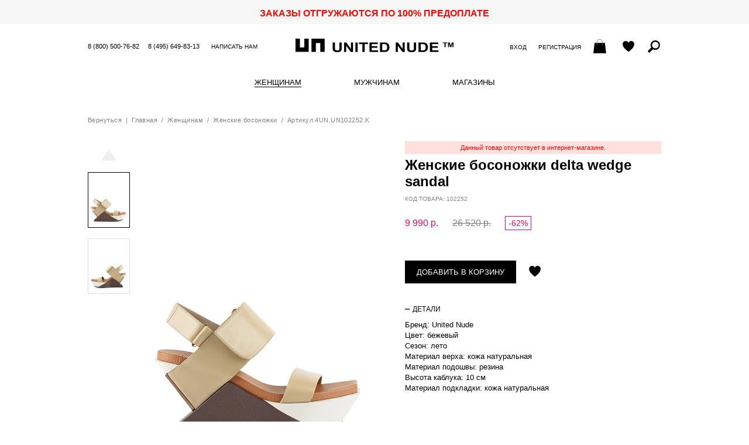

--- FILE ---
content_type: text/html; charset=UTF-8
request_url: https://unitednude.ru/zhenskie_bezhevye_bosonozhki_brand_united_nude_i10225200000
body_size: 10109
content:
<!DOCTYPE html>
<html lang="ru">
    <head>
        <meta charset="utf-8">
        <meta http-equiv="X-UA-Compatible" content="IE=edge">
        <meta name="viewport" content="width=device-width, initial-scale=1.0, maximum-scale=1.0, user-scalable=yes">
        <title>Женские летние босоножки united nude delta wedge sandal бежевые артикул 4un.un102252.k в интернет магазине английской обуви UnitedNude.ru</title>
                    <meta name="description" content="Купить женские босоножки united nude delta wedge sandal цвет бежевые артикул 4un.un102252.k в интернет магазине английской обуви UnitedNude.ru по лучшей цене! Скидки 62%! Доставка бесплатно! Успей!">
        <meta name="keywords" content="Женские английские босоножки, бежевые босоножки, босоножки женские летние united nude delta wedge sandal">
                <link rel="shortcut icon" href="/custom/favicon.ico" type="image/x-icon">
        <link rel="stylesheet" type="text/css" href="/custom/css/onlineshop.css">
        <link rel="stylesheet" type="text/css" href="/custom/css/colors.css" crossorigin="anonymous"/>
                <script type="text/javascript">
            var BASE_URL = 'https://unitednude.ru';
            var IMAGE_STATIC_URL = '/custom/img';
            var BASE_TITLE = "Женские летние босоножки united nude delta wedge sandal бежевые артикул 4un.un102252.k в интернет магазине английской обуви UnitedNude.ru";
        </script>
        <script type="text/javascript" src="/js/defines.js"></script>
        <script type="text/javascript" src="/js/jquery.min.js"></script>
        <script type="text/javascript" src="/js/jquery.tmpl.min.js"></script>
        <script type="text/javascript" src="/js/jquery.mobile.custom.min.js"></script>
        <script type="text/javascript" src="/js/jquery-ui.custom.min.js"></script>
        <script type="text/javascript" src="/js/jquery.ui.touch-punch-improved.js"></script>
        <script type="text/javascript" src="/js/ui.datepicker-ru.js"></script>
        <script type="text/javascript" src="/js/jquery.mousewheel.min.js"></script>
        <script type="text/javascript" src="/js/main.js"></script>
        <script type="text/javascript" src="/custom/js/onlineshop.js"></script>
        <script type="text/javascript" id="userFormatsScript">
    User.Formats = {
        parseNumStr: function(str) {
            str = str.replace(" ", "").replace(",", ".");
            return str.replace(/[^0-9\.]/, "");
        },
        numberFormat: function(num, decimals) {
            if (typeof(decimals) === "undefined")
                decimals = 0;
            num = parseFloat(num);
            if ((num !== 0) && (decimals !== 0)) {
                num = Math.round(num * Math.pow(10, decimals)) / Math.pow(10, decimals);
            }
            var spl = num.toString().split(".");
                        var rgx = /(\d+)(\d{3})/;
                    while (rgx.test(spl[0])) {
                        spl[0] = spl[0].replace(rgx, "$1" + " " + "$2");
                    }
                    if (decimals <= 0)
                    return spl[0];
                if (typeof(spl[1]) === "undefined")
                    spl[1] = "";
                for (var i = spl[1].length; i < decimals; ++i)
                    spl[1] += "0";
                return spl[0] + "," + spl[1];
            },
            floatFormat: function(num) {
                var spl = num.toString().split(".");
                return this.numberFormat(num, (typeof(spl[1]) === "undefined") ? 0 : spl[1].length);
            },
            checkNumberFormat: function(num) {
                var rgx = /^([0-9]{0,3}){1}(\s[0-9]{3})*(,[0-9]+)?$/;
                return rgx.test(num);
            },
            dateFromStr: function(str, mode) {
                if (typeof(mode) === "undefined")
                    mode = 0;
                switch (mode) {
                    case 0:
                        return new Utils.DateTime("d.m.Y H:i:s", str);
                        break;
                    case 1:
                        return new Utils.DateTime("d.m.Y H:i:s", str + " 00:00:01");
                        break;
                    case 2:
                        return new Utils.DateTime("Y-m-d H:i:s", "2026-01-19 " + str);
                        break;
                    }
                    return undefined;
                },
                dateFromStrToSql: function(str, mode) {
                    if (typeof(mode) === "undefined")
                        mode = 0;
                    var date = this.dateFromStr(str, mode);
                    if (typeof(date) !== "object")
                        return "";
                    switch (mode) {
                        case 0:
                            return date.format("Y-m-d H:i:s");
                            break;
                        case 1:
                            return date.format("Y-m-d");
                            break;
                        case 2:
                            return date.format("H:i:s");
                            break;
                    }
                    return "";
                },
                dateFormat: function(date, mode) {
                    if (typeof(mode) === "undefined")
                        mode = 0;
                    switch (mode) {
                        case 0:
                            return date.format("d.m.Y H:i:s");
                            break;
                        case 1:
                            return date.format("d.m.Y");
                            break;
                        case 2:
                            return date.format("H:i:s");
                            break;
                        }
                        return "";
                    },
                    dateFormatFromSql: function(str, mode) {
                        if (typeof(mode) === "undefined")
                            mode = 0;
                        switch (mode) {
                            case 0:
                                return this.dateFormat(new Utils.DateTime("Y-m-d H:i:s", str), mode);
                                break;
                            case 1:
                                return this.dateFormat(new Utils.DateTime("Y-m-d H:i:s", str + " 00:00:01"), mode);
                                break;
                            case 2:
                                return this.dateFormat(new Utils.DateTime("Y-m-d H:i:s", "2026-01-19 " + str), mode);
                                break;
                            }
                            return "";
                        }
                    };
</script>
                <style>
            .img_switcher{
                position:relative;
                margin-bottom:5px
            }
            .img_switcher img:nth-of-type(2){
                left:0;
                top:0;
                position:absolute
            }
            a.prod-link img:nth-of-type(2) {opacity:0;filter:alpha(opacity=0);}
            .prod-brief-link:hover img:nth-of-type(2),a.prod-link:hover img:nth-of-type(2), a.prod-link img:nth-of-type(2):hover {opacity:1;filter:alpha(opacity=100);} 

            .img_switcher img {
                -moz-transition: all 300ms ease-in-out;
                -webkit-transition: all 300ms ease-in-out;
                -o-transition: all 300s ease-in-out;
                transition: all 300ms ease-in-out;
            }
            .prod-color-content li {
                display: inline-block;
                vertical-align: top;
                margin: 0 5px 0 0;
            }
            .prod-color-content a:hover img {
                border-color: #000;
            }
            .prod-color-content img {
                width: 58px;
                height: auto;
                border: 1px solid #ddd;
            }
            .prod-button .feedback {
                background: 0 0!important;
                width: 240px;
                height: 10px;
                margin: 0px -15px !important
            }
            .prod-size button {
                width: 32px;
                height: 32px;
                padding: 0!important;
                color: #000;
                letter-spacing: 0;
            }
            .prod-size-outofstock {
                color: #aaa!important;
            }
                            .authorized {
                    display: none;
                }
                    </style>
                    <!-- Convead Widget -->
            <script type="text/javascript">
                        window.ConveadSettings = {
                        visitor_info: {},
                        app_key: "5c169039dab0a11ba2373258e6f06765"
                    };
                    (function (w, d, c) {
                    w[c] = w[c] || function () {
                        (w[c].q = w[c].q || []).push(arguments)
                    };
                    var ts = (+new Date() / 86400000 | 0) * 86400;
                    var s = d.createElement('script');
                    s.type = 'text/javascript';
                    s.async = true;
                    s.charset = 'utf-8';
                    s.src = 'https://tracker.convead.io/widgets/' + ts + '/widget-5c169039dab0a11ba2373258e6f06765.js';
                    var x = d.getElementsByTagName('script')[0];
                    x.parentNode.insertBefore(s, x);
                })(window, document, 'convead');
            </script>
            <!-- /Convead Widget -->
            <!-- Global site tag (gtag.js) - Google Analytics -->
            <script async src="https://www.googletagmanager.com/gtag/js?id=UA-141238299-2"></script>
            <script>
                window.dataLayer = window.dataLayer || [];
                function gtag() {
                    dataLayer.push(arguments);
                }
                gtag('js', new Date());

                gtag('config', 'UA-141238299-2');
            </script>
            <!-- /Global site tag (gtag.js) - Google Analytics -->
                   
                <!-- Mindbox -->
                <script>
                    mindbox = window.mindbox || function () {
                        mindbox.queue.push(arguments);
                    };
                    mindbox.queue = mindbox.queue || [];
                    mindbox('create', {
                        endpointId: 'Ash.unitednudeWebsite'
                    });
                </script>
                <script src="https://api.mindbox.ru/scripts/v1/tracker.js" async></script>
                <!-- /Mindbox -->
                        </head>
    <body>

        <aside class="modwin" id="dmodwin">
            <div id="mwOneClick" class="mwcontent mwshort hsep" style="display: none;">
            <div class="loading" id="quickOrderLoadingAnim"></div>
        <a href="javascript:void(0);" class="mwcloser ico iclose" onclick="closeModWin();" title="Закрыть"></a>

<h2>Быстрый заказ</h2>

<form class="editform" action="/ordering/ordering/oneClick" method="POST">
    <p class="comment">Оператор свяжется с Вами для уточнения данных заказа</p>
        <section>
        <h4>Телефон</h4>
        <div class="feedback fber"><p></p></div>
        <input type="text" name="oneClick[phone]">
    </section>
        <section>
        <button type="submit" class="bsubmit">Отправить</button>
    </section>
</form>

<div class="textpage" style="display: none;">
    <p>Ваш заявка отправлена.</p>
    <p>Оператор свяжется с Вами для уточнения данных заказа.</p>
</div>

</div>                                </aside>

        <p class="bonus-top" style="color:red">ЗАКАЗЫ ОТГРУЖАЮТСЯ ПО 100% ПРЕДОПЛАТЕ</p>
        <script type="text/javascript">
    $(function () {
        $(window).on("hashchange", function () {
                        var hashParts = (location.hash && location.hash.substr(0, 2) === "#/" ? location.hash.slice(2) : "").split("?"),
                hashData = {"path": hashParts[0] || "", "query": hashParts[1] || "", "mode": ""},
                hashPath = hashData.path.split(";");
            if (hashPath.length === 2) {
                hashData.mode = hashPath[0];
                hashData.path = hashPath[1];
            }
            if (hashData.mode !== "") {
                openModWin({
                    "file": "https://unitednude.ru/" + hashData.path + (hashData.query === "" ? "" : "?" + hashData.query),
                    "element": hashData.mode,
                    "callback": function () {
                        window.ModWinStack=[];
                    }
                });
            }
                    }).trigger("hashchange");

        $(document).on("click", "a[data-action]", function (event) {
            event.preventDefault();
            var hash = "#/" + $(this).data("action");
            if (hash !== location.hash)
                location.hash = "#/" + $(this).data("action");
            else
                $(window).trigger("hashchange");
        });
    });
</script>

        <header class="header">
            <ul class="topcontact">
                <li class="top-phone"><a href="tel:88005007682" title="Позвоните нам - звонок бесплатный!">8 (800) 500-76-82</a></li>
                <li class="top-phone"><a href="tel:84956498313">8 (495) 649-83-13</a></li>
                <li><a href="/misc/feedback">Написать нам</a></li>
            </ul>
            <ul class="usermenu">
                <div class="usermenu-login">
                                            <li><a href="https://unitednude.ru/#/mw-login;auth/login" data-action='mw-login;auth/login'>Вход</a></li>
                        <li><a href="https://unitednude.ru/#/mw-register;auth/register" data-action='mw-register;auth/register'>Регистрация</a></li>
                                    </div>
                                <li id="cartWidgettop"><a href="/account/cart" data-notifies="ad3aef0d-f8e2-4b26-b8be-a502c0fcea94" class="notifies-click ico icart empty" title="Ваша корзина"><span class="icotext">Ваша корзина: </span><span class="icart-num"></span></a>
</li>
                <li><a href="/account/favourites" class="ico iwish" title="Отложенные товары"><span class="icotext">Отложенные товары</span></a></li>
                <li>
                    <script type="text/javascript">
    $(function () {
        var searchInst = $("#fullTextQueryForm1");
        searchInst.on("submit", function () {
            var v = $.trim($(this).find('[type="search"]').val());
            if (v === "") {
                toggleError("Введите запрос");
                return false;
            }
            return true;
        });
        searchInst.find('input[name=q]').unbind('keyup').bind('keyup', function () {
            var code = $.trim($(this).val());
            if (code.length < 6)
                return;
            $(this).closest('form').trigger('submit');
        });
    });
</script>
<div class="search">
    <div class="search-toggler ico isearch" title="Поиск по артикулу и имени"><span class="icotext">Поиск по артикулу</span></div>
    <div class="searchform">
        <form id="fullTextQueryForm1" action="https://unitednude.ru/search/fullText" method="GET">
            <div class="inputwrap">
                <input type="search" name="q" size="20" placeholder="поиск по артикулу и имени" value="" id="seachByCode">
                <button type="button" onclick="$(this).closest('form').submit();">Поиск</button>
            </div>
        </form>
    </div>
</div>


                </li>
            </ul>
            <a href="https://unitednude.ru" class="logo"><span>United Nude</span></a>
        </header>

        <nav class="nav">
            
<ul class="mmenu">
                                            <li class="mmenu-item">
                                                    <span>
                                                                                <a href="/women/women_shoes" class="mmenu-link act">Женщинам</a>
                                                <ul class="dropmenu">
                                                                                            <li class="dropmenu-title">
                                    <a href="/women/women_shoes">Обувь</a>
                                </li>
                                                                                                                                                    <li><a href="/women/women_shoes/all">Смотреть все</a></li>
                                                                                                                    <li><a href="/women/women_shoes/fw25">Коллекция FW&#039;25</a></li>
                                                                                                                    <li><a href="/women/women_shoes/finalsale">Final Sale</a></li>
                                                                                                                                                            <li><a href="/women/women_shoes/moonboots">Moon boots</a></li>
                                                                                                                    <li><a href="/women/women_shoes/poslednya_para">Последняя пара</a></li>
                                                                                                                                                            <li><a href="/women/women_shoes/zhenskie_botiliony">Ботильоны</a></li>
                                                                                                                    <li><a href="/women/women_shoes/zhenskie_bosonozhki">Босоножки</a></li>
                                                                                                                    <li><a href="/women/women_shoes/botinki_zhenskie">Ботинки</a></li>
                                                                                                                    <li><a href="/women/women_shoes/zhenskie_kedy">Кеды</a></li>
                                                                                                                    <li><a href="/women/women_shoes/krossovki_zhenskie">Кроссовки</a></li>
                                                                                                                    <li><a href="/women/women_shoes/polubotinki_zhenskie">Полуботинки</a></li>
                                                                                                                    <li><a href="/women/women_shoes/sabo_zhenskie">Сабо</a></li>
                                                                                                                    <li><a href="/women/women_shoes/sandalii_zhenskie">Сандалии</a></li>
                                                                                                                    <li><a href="/women/women_shoes/sapogi_zhenskie">Сапоги</a></li>
                                                                                                                    <li><a href="/women/women_shoes/tufli_zhenskie">Туфли</a></li>
                                                                                                                                                                                                                                                                                                                                </ul>
                    </span>
                            </li>
                                            <li class="mmenu-item">
                                                    <span>
                                                                                <a href="/men/shoes_for_men" class="mmenu-link">Мужчинам</a>
                                                <ul class="dropmenu">
                                                                                            <li class="dropmenu-title">
                                    <a href="/men/shoes_for_men">Обувь</a>
                                </li>
                                                                                                                                                    <li><a href="/men/shoes_for_men/all_mens_shoes">Вся коллекция</a></li>
                                                                                                                                                            <li><a href="/men/shoes_for_men/newest_mens_shoes">Новинки</a></li>
                                                                                                                    <li><a href="/men/shoes_for_men/poslednaya_para_m">Последняя пара -70%</a></li>
                                                                                                                    <li><a href="/men/shoes_for_men/men_shoes_sale">Распродажа</a></li>
                                                                                                                                                            <li><a href="/men/shoes_for_men/muzskie_botinki">Ботинки</a></li>
                                                                                                                                                            <li><a href="/men/shoes_for_men/mens_sneakers">Кроссовки</a></li>
                                                                                                                                                                                                                                                                                                                                                                                                                                                                                                                                    <li><a href="/men/shoes_for_men/muzhskie_shlepancy">Шлепанцы</a></li>
                                                                                                                                                                                                                                                                                                                                                                        </ul>
                    </span>
                            </li>
                                            <li class="mmenu-item">
                                                                            <a href="/shops" class="mmenu-link">
                            Магазины                        </a>
                                                </li>
                                                                                        <li class="mmenu-item mobshow"><a href="/misc/feedback" class="mmenu-link">Написать нам</a></li>
            <li class="mmenu-item mobshow"><a href="/auth/register" class="mmenu-link">Регистрация</a></li>
        <li class="mmenu-item mobshow"><a href="/auth/login" class="mmenu-link">Вход</a></li>
    </ul>
<div class="mmenu-toggler ico imenu" onclick="showMainMenu();"></div>
                        </nav>

        <main>
            <style>
    .blocktitle_closed{
        min-height: 12px;
        font-size: 14px;
        text-transform: uppercase;
        letter-spacing: .04em;
        white-space: nowrap;
        cursor:default;
        margin: 0 0 16px;
    }
    .blocktitle_closed:after{display:inline-block;content:'';margin:-2px 0 0 5px;width:12px;height:12px;background:url("[data-uri]")}   
</style>
<script type="text/javascript">
    Onlineshop.Product.GalleryViewerOptions = {
        ENLARGED: "bigphoto",
        STANDART: "stphoto",
        gallery: {"1":{"bigphoto":"\/files\/user\/images\/doc_type_2424929\/607\/607f16b2-d095-49b2-9257-f4f919a76430\/bigphoto_ru.jpg","stphoto":"\/files\/user\/images\/doc_type_2424929\/607\/607f16b2-d095-49b2-9257-f4f919a76430\/stphoto_ru.jpg","pphoto":"\/files\/user\/images\/doc_type_2424929\/607\/607f16b2-d095-49b2-9257-f4f919a76430\/pphoto_ru.jpg","smallphoto":"\/files\/user\/images\/doc_type_2424929\/607\/607f16b2-d095-49b2-9257-f4f919a76430\/smallphoto_ru.jpg","v2_big":"\/files\/user\/images\/doc_type_2424929\/607\/607f16b2-d095-49b2-9257-f4f919a76430\/v2_big.jpg","v2_st":"\/files\/user\/images\/doc_type_2424929\/607\/607f16b2-d095-49b2-9257-f4f919a76430\/v2_st.jpg","v2_sm":"\/files\/user\/images\/doc_type_2424929\/607\/607f16b2-d095-49b2-9257-f4f919a76430\/v2_sm.jpg"},"3":{"bigphoto":"\/files\/user\/images\/doc_type_2424929\/c8f\/c8fab7ef-deaf-4643-bc98-1faef5eb3fbb\/bigphoto_ru.jpg","stphoto":"\/files\/user\/images\/doc_type_2424929\/c8f\/c8fab7ef-deaf-4643-bc98-1faef5eb3fbb\/stphoto_ru.jpg","pphoto":"\/files\/user\/images\/doc_type_2424929\/c8f\/c8fab7ef-deaf-4643-bc98-1faef5eb3fbb\/pphoto_ru.jpg","smallphoto":"\/files\/user\/images\/doc_type_2424929\/c8f\/c8fab7ef-deaf-4643-bc98-1faef5eb3fbb\/smallphoto_ru.jpg","v2_big":"\/files\/user\/images\/doc_type_2424929\/c8f\/c8fab7ef-deaf-4643-bc98-1faef5eb3fbb\/v2_big.jpg","v2_st":"\/files\/user\/images\/doc_type_2424929\/c8f\/c8fab7ef-deaf-4643-bc98-1faef5eb3fbb\/v2_st.jpg","v2_sm":"\/files\/user\/images\/doc_type_2424929\/c8f\/c8fab7ef-deaf-4643-bc98-1faef5eb3fbb\/v2_sm.jpg"}},
        imagesCount: 2    };

    Onlineshop.Product.OtherColorsViewerOptions = {
        imagesCount: 0,
        container: "#otherColorsContainer",
        animator: ".prod-color-content",
        scrollLr: true
    };

    const   Cart = 1,
            Subscribe = 2,
            Off = 3;
    Onlineshop.Controllers.Current.selectionMode = Cart;
    Onlineshop.Controllers.Current.oneClick = function (el) {
        Onlineshop.Controllers.Current.addToCart(el.prev(".bcart").prev(".bcart"), function (_msg) {
            openModWin({
                "element": "mwOneClick",
                "callback": function () {
                    var mw = $("#mwOneClick");
                    var form = mw.find("form.editform");
                    var phoneInp = form.find("input[name='oneClick[phone]']");
                    form.show().next(".textpage").hide();
                    phoneInp.focus();
                    var btn = form.find("button.bsubmit");
                    btn.prop("disabled", false);
                    btn.off("click").on("click", function (event) {
                        event.preventDefault();

                        if ((phoneInp.val() || "") === "") {
                            toggleError("Укажите телефон.", phoneInp.siblings(".feedback"));
                            return false;
                        } else {
                            toggleError(undefined, phoneInp.siblings(".feedback"));
                        }

                        if (btn.prop("disabled"))
                            return false;
                        btn.prop("disabled", true);

                        $.ajax({
                            "type": "POST",
                            "dataType": "JSON",
                            "url": form.attr("action"),
                            "data": form.serialize(),
                            "success": function (response) {
                                if (response.result) {
                                    btn.off("click");
                                    form.hide().next(".textpage").show();
                                } else {
                                    btn.prop("disabled", false);
                                }
                            }
                        });
                    });

                    return false;
                }
            });
        });
    };

    Onlineshop.Controllers.Current.sizeClicked = function (el)
    {
        /*
         * Теперь будем выделять и добавлять в корзину несколько размеров за раз
         * Если нажали на отсутствующий товар - сбрасываем предыдущие выделения и
         * показываем кнопку "сообщить о поступлении"
         */
        if (Onlineshop.Controllers.Current.selectionMode == Off)
            return;
        var quantity = el.data('quantity');
        if (quantity === 0)
        {
            $('#productSizeList button').removeClass('act');
            $('#addToCartBtn').html("сообщить о поступлении");
            Onlineshop.Controllers.Current.selectionMode = Subscribe;
        } else
        {
            if (Onlineshop.Controllers.Current.selectionMode == Subscribe)
                $('#productSizeList button').removeClass('act');
            Onlineshop.Controllers.Current.selectionMode = Cart;
            $('#addToCartBtn').html("добавить в корзину");
        }
        el.toggleClass('act');
    };

    Onlineshop.Controllers.Current.subscribe = function (sizeId) {
        openModWin({
            "queryType": "GET",
            "element": "dmwoutofstock",
            "file": "/product/outofstock",
            "callback": function () {
                $('#dmwoutofstock div.editform').show();
                $('#dmwoutofstock div.textpage').hide();
                $("#dmwoutofstock input[name='sizeId']").val(sizeId);
                $("#dmwoutofstock input[name='code']").val('102252');
            }
        });
    }

    Onlineshop.Controllers.Current.addToCart = function (el, successCallback) {
        el.prev().hide();
        var data = {"id": "8aaeab8d-d209-4935-b6ba-e78052cd83d9"};
        var outOfStock = false;
        if (outOfStock)
            return Onlineshop.Controllers.Current.subscribe(data.size[0]);
        $.ajax({
            type: "GET",
            url: "/account/cart/add",
            data: data,
            dataType: "json",
            success: function (msg) {
                if (msg.state == 1) {
                        $("#cartWidgettop").html(msg.top);
                        $("#cartWidgetmodal").html(msg.modal);
                        $("#cartWidgetsearch").html(msg.search);
                    //Вставка кода для майл-маркета: событие добавления в корзину
                    var _tmr = _tmr || [];
                    _tmr.push({
                        id: "3071990",
                        type: "reachGoal",
                        goal: "addToCart"
                    });

                    if (typeof successCallback === "undefined") {
                        el.prev().removeClass("fber").addClass("fbok").html("<p>Добавлено в корзину</p>").fadeIn("fast");
                        el.hide().next(".act").show();
                        Onlineshop.Controllers.Current.selectionMode = Off;
                    } else
                        successCallback(msg);
                } else {
                    el.prev().removeClass("fbok").addClass("fber").html(msg.msg).fadeIn("fast");
                }
            }
        });
    };

    $(function () {
        $(".product .proddescr .blocktitle").off("click").on("click", function () {
            $(this).toggleClass("opened");
            $(this).next().slideToggle(200);
        });
            (new Onlineshop.Product.Previewer()).bindOver();
            (new Onlineshop.Product.GalleryViewer()).init(Onlineshop.Product.GalleryViewerOptions);
    
    });
</script>

<div id="productContainer8aaeab8d-d209-4935-b6ba-e78052cd83d9" class="product hsep  noproduct" itemscope itemtype="http://schema.org/Product">
            <p class="path">
            <a href="javascript:history.back(-1);" class="backlink">Вернуться</a> &nbsp;|&nbsp; <a href="https://unitednude.ru">Главная</a> &nbsp;/&nbsp;
            <a href="/women/women_shoes">Женщинам</a> &nbsp;/&nbsp;
            <a href="/women/women_shoes/zhenskie_bosonozhki">Женские босоножки</a> &nbsp;/&nbsp;
     Артикул 4UN.UN102252.K        </p>
    
    <div class="prodpix hsep">
        <div class="mainpic" style="margin-top: 20px;">
            <div class="loading"></div>
            <div class="zoom">
                <div class="zoomzone" id="previewZone"></div>
            </div>
            <img itemprop="image" class="mainpic-img" alt="Женские летние босоножки united nude delta wedge sandal бежевые артикул 4un.un102252.k в интернет магазине английской обуви UnitedNude.ru" id="productMainPic" src="/files/user/images/doc_type_2424929/607/607f16b2-d095-49b2-9257-f4f919a76430/stphoto_ru.jpg" width="405" height="540" alt="">
            <div class="zoompic" style="display: none;">
                <img id="productLargePic" class="zoompic-img" src="/files/user/images/doc_type_2424929/607/607f16b2-d095-49b2-9257-f4f919a76430/bigphoto_ru.jpg" width="810" height="1080" alt="">
            </div>
                    </div>
        <div class="thumbs">
                                        <a href="javascript:void(0);" class="thumb-nav thumb-up dis"></a>
                <div class="thumb-wrap" id="otherPicsContainer">
                    <ul class="thumb-content" style="top: 0;">
                                                    <li>
                                <img num="1" src="/files/user/images/doc_type_2424929/607/607f16b2-d095-49b2-9257-f4f919a76430/smallphoto_ru.jpg" width="70" height="93" alt="">
                            </li>
                                                    <li>
                                <img num="3" src="/files/user/images/doc_type_2424929/c8f/c8fab7ef-deaf-4643-bc98-1faef5eb3fbb/smallphoto_ru.jpg" width="70" height="93" alt="">
                            </li>
                                            </ul>
                </div>
                <a href="javascript:void(0);" class="thumb-nav thumb-down dis"></a>
                                </div>
    </div>

    <div class="proddescr">
                    <div class="feedback fber">
                <p>Данный товар отсутствует в интернет-магазине.</p>
                            </div>
                <h1 itemprop="name">Женские босоножки delta wedge sandal</h1>
        <p class="prod-articul">Код товара: 102252</p>
                <p class="prod-price unauthorized">
            <span itemprop="offers" itemscope itemtype="http://schema.org/Offer" class="nowrap sale"><span itemprop = "price">9 990</span><meta itemprop = "priceCurrency" content = "RUB">&nbsp;р.</span> <s class="nowrap">26 520&nbsp;р.</s> <span class="discount">-62%</span>        </p>
        <p class="prod-price authorized">
            <span itemprop="offers" itemscope itemtype="http://schema.org/Offer" class="nowrap sale"><span itemprop = "price">9 990</span><meta itemprop = "priceCurrency" content = "RUB">&nbsp;р.</span> <s class="nowrap">26 520&nbsp;р.</s> <span class="discount">-62%</span>        </p>
                <div class="prod-order">
                                    <div class="prod-button">
                <div class="feedback fber" style="display: none;"><p></p></div>
                <button type="button" id="addToCartBtn" data-notifies="927657d3-2707-4829-8c33-d4eef5f83aa0" class="notifies-click bcart" onclick="Onlineshop.Controllers.Current.addToCart($(this));">Добавить в корзину</button>
                <button style="display: none;" type="button" data-notifies="7f7696dd-c11b-4fc7-bd68-6a8355000e8e" class="notifies-click bcart act" onclick="window.location.href = '/account/cart';">Оформить заказ</button>
                                <a id="favLink" href="javascript:void(0);" class="ico iwish" title="Отложить"><span class="icotext">Отложить</span></a>
            </div>
        </div>

        
                    <h4 class="blocktitle opened">Детали</h4>
            <div class="prod-detail" style="display: block;">
                <ul>
                                                                    <li>Бренд: United Nude</li>
                                                                    <li>Цвет: бежевый</li>
                                                                    <li>Сезон: лето</li>
                                                                    <li>Материал верха: кожа натуральная</li>
                                                                    <li>Материал подошвы: резина</li>
                                                                    <li>Высота каблука: 10 см</li>
                                                                    <li>Материал подкладки: кожа натуральная</li>
                                    </ul>
                            </div>
        
                            </div>
</div>
<script>
    if (typeof convead !== 'undefined')
        convead('event', 'view_product', {
            product_id: '4UN.UN102252.K',
            product_name: 'Женские босоножки delta wedge sandal',
            product_url: 'https://unitednude.ru/zhenskie_bezhevye_bosonozhki_brand_united_nude_i10225200000'
        });
    //fbq
    if (typeof fbq !== 'undefined')
    {
        console.log('fb');
        fbq('track', 'ViewContent', {
            content_ids: ['4UN.UN102252.K'],
            content_type: 'product',
            content_category: 'Apparel &amp; Accessories > Shoes',
            value: 9990,
            currency: 'RUB'
        });
    }
</script>

    <!-- Rating@Mail.ru counter dynamic remarketing appendix -->
    <script type="text/javascript">
        var _tmr = _tmr || [];
        _tmr.push({
            type: 'itemView',
            productid: '4UN.UN102252.K',
            pagetype: 'product',
            list: '1',
            totalvalue: '9990'
        });
    </script>
    <!-- // Rating@Mail.ru counter dynamic remarketing appendix -->

<script type="text/javascript">
    $(function() {
        var favLink = $("#favLink");
        favLink.html('Отложить');
        favLink.attr("data-fav", 0);
                favLink.bind("click", function() {
            var $this = $(this);
            if ($this.attr("data-fav") == 1) {
                Onlineshop.Controllers.Current._cast("/watchdog", {"event": "d3c5ed02-8406-42fe-b1b5-9c34e5a18e02", "eventParams": {"product": "8aaeab8d-d209-4935-b6ba-e78052cd83d9"}});
                Onlineshop.Product.Utils.removeFromFavourites("8aaeab8d-d209-4935-b6ba-e78052cd83d9", function() {
                    $this.html('Отложить').attr("data-fav", 0).removeClass("act");
                });
            } else {
                Onlineshop.Controllers.Current._cast("/watchdog", {"event": "eeca8fa9-70ce-469f-bcc6-07ad7080a641", "eventParams": {"product": "8aaeab8d-d209-4935-b6ba-e78052cd83d9"}});
                Onlineshop.Product.Utils.addToFavourites("8aaeab8d-d209-4935-b6ba-e78052cd83d9", function() {
                    $this.html('Отложено').attr("data-fav", 1).addClass("act");
                });
            }
        }).show();
    });
</script>
<div id="recentProductsContainer" data-max="4" class="section" style="display: none;">
    <h3><span>Вы просматривали</span></h3>
    <ul class="prodlist">
                    </ul>
    <a href="/account/lastSeen" class="button bwhite">Смотреть все</a>
</div>
        </main>

        <footer>
            <section class="foot-address">
                <h6>Контакты</h6>
                <p><a href="tel:8 (800) 500-76-82">8 (800) 500-76-82</a><br><a href="tel:8 (495) 649-83-13">8 (495) 649-83-13</a></p>
                <p>г. Москва<br>ул. Шарикоподшипниковская, д.4, стр. 4А<br>Пн-Пт 10.00 - 19.00</p>

                <ul class="soclinks">
       <li><a href="https://t.me/unitednude_ru" target="_blank"><img src="/custom/img/telegram.svg" alt="Telegram" title="" /></a></li>
</ul>
            </section>

            <section class="foot-links">
    <h6>Поддержка</h6>
    <ul>
        <li><a href="/misc/feedback">Написать нам</a></li>
        <li><a href="/pokupatelyam/payment">Способы оплаты</a></li>
        <li><a href="/pokupatelyam/shipping">Доставка</a></li>
        <li><a href="/pokupatelyam/vozvrat-internet-magazin">Возврат</a></li>
        <li><a href="/pokupatelyam/pamyatka">Памятка по уходу</a></li>
    </ul>
</section>

<section class="foot-links">
    <h6>Информация</h6>
    <ul>
        <li><a href="/about">О нас</a></li>
        <li><a href="/shops">Наши магазины</a></li>
                <li><a href="/oferta">Договор оферты</a></li>
        <li><a href="/partnership">Стать партнером</a></li>
    </ul>
</section>

            <section class="foot-subscribe">
                <script type="text/javascript">
    Onlineshop.Accounts.Subscribe = function()
    {
        //Взять имя и e-mail, проверить значения и отправить запрос аяксом на добавление в подписчики
        $('#subscribefber').hide();
        $('#subscribefbok').hide();
        var name = $.trim($('[name=subscribeName]').val());
        var email = $.trim($('[name=subscribeEmail]').val());
        if(name == '')
        {
            toggleError('Укажите ваше имя','subscribefber');
            return false;
        }
        if(0 && !Onlineshop.Accounts.validateEmail(email))
        {
            toggleError('Укажите корректный адрес почты','subscribefber');
            return false;
        }
        $.ajax({
            "type": "POST",
            "url": "/account/settings/subscribeBonus",
            "data": {name:name, email:email},
            "dataType": "json",
            "success": function (data) {
                if (!data.state) {
                    toggleError(data.errors,'subscribefber');
                } else {
                    toggleSuccess('Добавлено','subscribefbok');
                    $('[name*=subscribe]').val('');
                }
            },
            "error": function (data, status, e) {
                toggleError("Ошибка сохранения",'subscribefber');
            }
        });
        return false;
    };
</script>

<h6>Подписаться на новости</h6>
<div class="feedback fber" id="subscribefber" style="display: none;"><p></p></div>
<div class="feedback fbok" id="subscribefbok" style="display:none;"><p></p></div>
<input name="subscribeName" type="text" size="20" placeholder="Ваше имя" title="Ваше имя">
<input name="subscribeEmail" type="text" size="20" placeholder="Ваш email" title="Ваш email">
<button type="submit" onclick="Onlineshop.Accounts.Subscribe();">Подписаться</button>
            </section>

            <p class="copyright">© 2026, Unitednude.ru. Все права защищены.</p>
        </footer>

        <script>
            $(function () {
                $(document).on("click", ".notifies-click[data-notifies]", function () {
                    var self = $(this), eventParams = {}, attrNameParts;
                    $.each(this.attributes, function () {
                        attrNameParts = this.name.split("data-notifies-with-");
                        if (attrNameParts.length !== 2)
                            return;
                        eventParams[attrNameParts[1]] = this.value || "";
                    });
                    Onlineshop.Controllers.Current._cast("/watchdog", {"event": self.attr("data-notifies"), "eventParams": eventParams}, function () {
                        self.trigger("wd-notified");
                    });
                });
            });
        </script>

                    <!-- Global site tag (gtag.js) - Google Ads: 783228526 -->
            <script async src="https://www.googletagmanager.com/gtag/js?id=AW-783228526"></script>
            <script>
                window.dataLayer = window.dataLayer || [];
                function gtag() {
                    dataLayer.push(arguments);
                }
                gtag('js', new Date());

                gtag('config', 'AW-783228526');
            </script>
            <!-- Yandex.Metrika counter -->
            <script type="text/javascript" >
                (function (d, w, c) {
                    (w[c] = w[c] || []).push(function () {
                        try {
                            w.yaCounter24419632 = new Ya.Metrika({
                                id: 24419632,
                                clickmap: true,
                                trackLinks: true,
                                accurateTrackBounce: true,
                                webvisor: true
                            });
                        } catch (e) {
                        }
                    });

                    var n = d.getElementsByTagName("script")[0],
                            s = d.createElement("script"),
                            f = function () {
                                n.parentNode.insertBefore(s, n);
                            };
                    s.type = "text/javascript";
                    s.async = true;
                    s.src = "https://mc.yandex.ru/metrika/watch.js";

                    if (w.opera == "[object Opera]") {
                        d.addEventListener("DOMContentLoaded", f, false);
                    } else {
                        f();
                    }
                })(document, window, "yandex_metrika_callbacks");
            </script>
            <noscript><div><img src="https://mc.yandex.ru/watch/24419632" style="position:absolute; left:-9999px;" alt="" /></div></noscript>
            <!-- /Yandex.Metrika counter -->
            <!-- Rating@Mail.ru counter -->
            <script type="text/javascript">
                var _tmr = window._tmr || (window._tmr = []);
                _tmr.push({id: "3071992", type: "pageView", start: (new Date()).getTime()});
                (function (d, w, id) {
                    if (d.getElementById(id))
                        return;
                    var ts = d.createElement("script");
                    ts.type = "text/javascript";
                    ts.async = true;
                    ts.id = id;
                    ts.src = "https://top-fwz1.mail.ru/js/code.js";
                    var f = function () {
                        var s = d.getElementsByTagName("script")[0];
                        s.parentNode.insertBefore(ts, s);
                    };
                    if (w.opera == "[object Opera]") {
                        d.addEventListener("DOMContentLoaded", f, false);
                    } else {
                        f();
                    }
                })(document, window, "topmailru-code");
            </script><noscript><div>
                <img src="https://top-fwz1.mail.ru/counter?id=3071992;js=na" style="border:0;position:absolute;left:-9999px;" alt="Top.Mail.Ru" />
            </div></noscript>
            <!-- //Rating@Mail.ru counter -->
            </body>
</html>


--- FILE ---
content_type: application/javascript; charset=utf-8
request_url: https://unitednude.ru/js/defines.js
body_size: 60
content:
var KEY_CODES = {
    "BACKSPACE": 8,
    "ENTER": 13,
    "SHIFT": 16,
    "CTRL": 17,
    "ALT": 18,
    "TAB": 9,
    "DELETE": 46,
    "ESC": 27,
    "LEFT_ARROW": 37,
    "UP_ARROW": 38,
    "RIGHT_ARROW": 39,
    "DOWN_ARROW": 40,
    "ADD": 107,
    "EQUALS": 187,
    "T": 84
};


